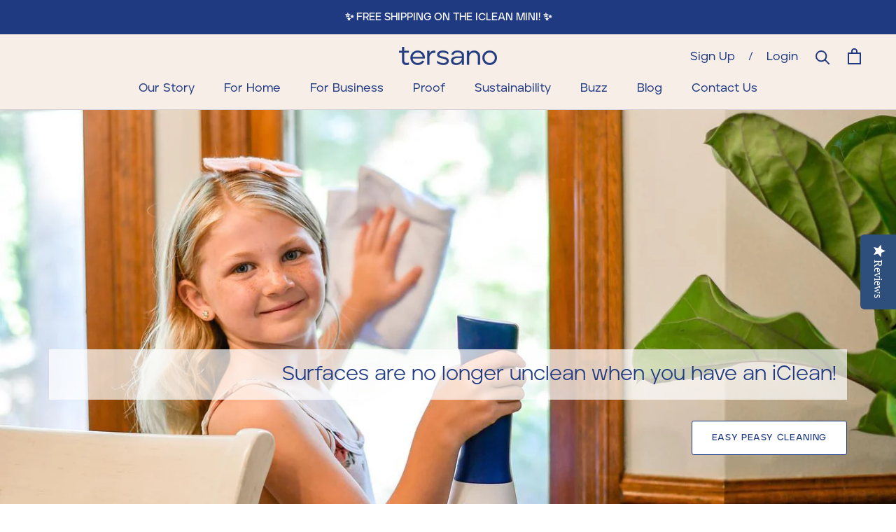

--- FILE ---
content_type: text/css
request_url: https://tersano.com/cdn/shop/t/57/assets/custom--k.scss.css?v=3055962006715387831707162579
body_size: -488
content:
 /*!
====================================
Tersano >> Custom Styles
====================================
This CSS sammich was cut by:
  -> James Tuck, Josh Leslie, and Katy Ha at pb+j
  -> http://addpbj.com/people
  -> Version 1.0
  -> June 2020
  -> SCSS
------------------------------------
*/
@media screen and (max-width: 834px) {
  .custom--html {
    max-width: 85%;
    margin: auto; } }
@media screen and (min-width: 835px) {
  .custom--html {
    max-width: 50%;
    margin: auto; } }

.Button.Button--primary + .Link.Link--underline {
  margin-left: 20px; }

.shopify-section--bordered > .Section--spacingNormal {
  padding: 0; }


--- FILE ---
content_type: text/css
request_url: https://tersano.com/cdn/shop/t/57/assets/geolizr-lib.css?v=59017386019965299001678799106
body_size: 99695
content:
.geolizr-currency-links::-webkit-scrollbar-thumb:window-inactive{background:#01010180}[class^=famfamfam-flag]{background:url([data-uri]) no-repeat 0 0}.geolizr-currency-links::-webkit-scrollbar{width:8px;margin-left:-4px}.geolizr-currency-links::-webkit-scrollbar-track{-webkit-box-shadow:inset 0 0 6px rgba(0,0,0,.3);-webkit-border-radius:4px;border-radius:4px}.geolizr-currency-links::-webkit-scrollbar-thumb{-webkit-border-radius:10px;border-radius:10px;background:#01010180;-webkit-box-shadow:inset 0 0 6px rgba(0,0,0,.5)}.famfamfam-flag-zw{background-position:0 0;width:16px;height:11px}.famfamfam-flag-zm{background-position:-16px 0;width:16px;height:11px}.famfamfam-flag-za{background-position:0 -11px;width:16px;height:11px}.famfamfam-flag-yt{background-position:-16px -11px;width:16px;height:11px}.famfamfam-flag-ye{background-position:-32px 0;width:16px;height:11px}.famfamfam-flag-ws{background-position:-32px -11px;width:16px;height:11px}.famfamfam-flag-wf{background-position:0 -22px;width:16px;height:11px}.famfamfam-flag-wales{background-position:-16px -22px;width:16px;height:11px}.famfamfam-flag-vu{background-position:-32px -22px;width:16px;height:11px}.famfamfam-flag-vn{background-position:0 -33px;width:16px;height:11px}.famfamfam-flag-vi{background-position:-16px -33px;width:16px;height:11px}.famfamfam-flag-vg{background-position:-32px -33px;width:16px;height:11px}.famfamfam-flag-ve{background-position:-48px 0;width:16px;height:11px}.famfamfam-flag-vc{background-position:-48px -11px;width:16px;height:11px}.famfamfam-flag-va{background-position:-48px -22px;width:16px;height:11px}.famfamfam-flag-uz{background-position:-48px -33px;width:16px;height:11px}.famfamfam-flag-uy{background-position:0 -44px;width:16px;height:11px}.famfamfam-flag-us,.famfamfam-flag-um{background-position:-16px -44px;width:16px;height:11px}.famfamfam-flag-ug{background-position:-32px -44px;width:16px;height:11px}.famfamfam-flag-ua{background-position:-48px -44px;width:16px;height:11px}.famfamfam-flag-tz{background-position:-64px 0;width:16px;height:11px}.famfamfam-flag-tw{background-position:-64px -11px;width:16px;height:11px}.famfamfam-flag-tv{background-position:-64px -22px;width:16px;height:11px}.famfamfam-flag-tt{background-position:-64px -33px;width:16px;height:11px}.famfamfam-flag-tr{background-position:-64px -44px;width:16px;height:11px}.famfamfam-flag-to{background-position:0 -55px;width:16px;height:11px}.famfamfam-flag-tn{background-position:-16px -55px;width:16px;height:11px}.famfamfam-flag-tm{background-position:-32px -55px;width:16px;height:11px}.famfamfam-flag-tl{background-position:-48px -55px;width:16px;height:11px}.famfamfam-flag-tk{background-position:-64px -55px;width:16px;height:11px}.famfamfam-flag-tj{background-position:0 -66px;width:16px;height:11px}.famfamfam-flag-th{background-position:-16px -66px;width:16px;height:11px}.famfamfam-flag-tg{background-position:-32px -66px;width:16px;height:11px}.famfamfam-flag-tf{background-position:-48px -66px;width:16px;height:11px}.famfamfam-flag-td{background-position:-64px -66px;width:16px;height:11px}.famfamfam-flag-tc{background-position:-80px 0;width:16px;height:11px}.famfamfam-flag-sz{background-position:-80px -11px;width:16px;height:11px}.famfamfam-flag-sy{background-position:-80px -22px;width:16px;height:11px}.famfamfam-flag-sx{background-position:-80px -33px;width:16px;height:11px}.famfamfam-flag-sv{background-position:-80px -44px;width:16px;height:11px}.famfamfam-flag-st{background-position:-80px -55px;width:16px;height:11px}.famfamfam-flag-ss{background-position:-80px -66px;width:16px;height:11px}.famfamfam-flag-sr{background-position:0 -77px;width:16px;height:11px}.famfamfam-flag-so{background-position:-16px -77px;width:16px;height:11px}.famfamfam-flag-sn{background-position:-32px -77px;width:16px;height:11px}.famfamfam-flag-sm{background-position:-48px -77px;width:16px;height:11px}.famfamfam-flag-sl{background-position:-64px -77px;width:16px;height:11px}.famfamfam-flag-sk{background-position:-80px -77px;width:16px;height:11px}.famfamfam-flag-si{background-position:-96px 0;width:16px;height:11px}.famfamfam-flag-sh{background-position:-96px -11px;width:16px;height:11px}.famfamfam-flag-sg{background-position:-96px -22px;width:16px;height:11px}.famfamfam-flag-se{background-position:-96px -33px;width:16px;height:11px}.famfamfam-flag-sd{background-position:-96px -44px;width:16px;height:11px}.famfamfam-flag-scotland{background-position:-96px -55px;width:16px;height:11px}.famfamfam-flag-sc{background-position:-96px -66px;width:16px;height:11px}.famfamfam-flag-sb{background-position:-96px -77px;width:16px;height:11px}.famfamfam-flag-sa{background-position:0 -88px;width:16px;height:11px}.famfamfam-flag-rw{background-position:-16px -88px;width:16px;height:11px}.famfamfam-flag-ru{background-position:-32px -88px;width:16px;height:11px}.famfamfam-flag-rs{background-position:-48px -88px;width:16px;height:11px}.famfamfam-flag-ro{background-position:-64px -88px;width:16px;height:11px}.famfamfam-flag-qa{background-position:-80px -88px;width:16px;height:11px}.famfamfam-flag-py{background-position:-96px -88px;width:16px;height:11px}.famfamfam-flag-pw{background-position:0 -99px;width:16px;height:11px}.famfamfam-flag-pt{background-position:-16px -99px;width:16px;height:11px}.famfamfam-flag-ps{background-position:-32px -99px;width:16px;height:11px}.famfamfam-flag-pr{background-position:-48px -99px;width:16px;height:11px}.famfamfam-flag-pn{background-position:-64px -99px;width:16px;height:11px}.famfamfam-flag-pm{background-position:-80px -99px;width:16px;height:11px}.famfamfam-flag-pl{background-position:-96px -99px;width:16px;height:11px}.famfamfam-flag-pk{background-position:-112px 0;width:16px;height:11px}.famfamfam-flag-ph{background-position:-112px -11px;width:16px;height:11px}.famfamfam-flag-pg{background-position:-112px -22px;width:16px;height:11px}.famfamfam-flag-pf{background-position:-112px -33px;width:16px;height:11px}.famfamfam-flag-pe{background-position:-112px -44px;width:16px;height:11px}.famfamfam-flag-pa{background-position:-112px -55px;width:16px;height:11px}.famfamfam-flag-om{background-position:-112px -66px;width:16px;height:11px}.famfamfam-flag-nz{background-position:-112px -77px;width:16px;height:11px}.famfamfam-flag-nu{background-position:-112px -88px;width:16px;height:11px}.famfamfam-flag-nr{background-position:-112px -99px;width:16px;height:11px}.famfamfam-flag-no,.famfamfam-flag-bv,.famfamfam-flag-sj{background-position:0 -110px;width:16px;height:11px}.famfamfam-flag-nl{background-position:-16px -110px;width:16px;height:11px}.famfamfam-flag-ni{background-position:-32px -110px;width:16px;height:11px}.famfamfam-flag-ng{background-position:-48px -110px;width:16px;height:11px}.famfamfam-flag-nf{background-position:-64px -110px;width:16px;height:11px}.famfamfam-flag-ne{background-position:-80px -110px;width:16px;height:11px}.famfamfam-flag-nc{background-position:-96px -110px;width:16px;height:11px}.famfamfam-flag-na{background-position:-112px -110px;width:16px;height:11px}.famfamfam-flag-mz{background-position:-128px 0;width:16px;height:11px}.famfamfam-flag-my{background-position:-128px -11px;width:16px;height:11px}.famfamfam-flag-mx{background-position:-128px -22px;width:16px;height:11px}.famfamfam-flag-mw{background-position:-128px -33px;width:16px;height:11px}.famfamfam-flag-mv{background-position:-128px -44px;width:16px;height:11px}.famfamfam-flag-mu{background-position:-128px -55px;width:16px;height:11px}.famfamfam-flag-mt{background-position:-128px -66px;width:16px;height:11px}.famfamfam-flag-ms{background-position:-128px -77px;width:16px;height:11px}.famfamfam-flag-mr{background-position:-128px -88px;width:16px;height:11px}.famfamfam-flag-mq{background-position:-128px -99px;width:16px;height:11px}.famfamfam-flag-mp{background-position:-128px -110px;width:16px;height:11px}.famfamfam-flag-mo{background-position:0 -121px;width:16px;height:11px}.famfamfam-flag-mn{background-position:-16px -121px;width:16px;height:11px}.famfamfam-flag-mm{background-position:-32px -121px;width:16px;height:11px}.famfamfam-flag-ml{background-position:-48px -121px;width:16px;height:11px}.famfamfam-flag-mk{background-position:-64px -121px;width:16px;height:11px}.famfamfam-flag-mh{background-position:-80px -121px;width:16px;height:11px}.famfamfam-flag-mg{background-position:-96px -121px;width:16px;height:11px}.famfamfam-flag-me{background-position:0 -132px;width:16px;height:12px}.famfamfam-flag-md{background-position:-112px -121px;width:16px;height:11px}.famfamfam-flag-mc{background-position:-128px -121px;width:16px;height:11px}.famfamfam-flag-ma{background-position:-16px -132px;width:16px;height:11px}.famfamfam-flag-ly{background-position:-32px -132px;width:16px;height:11px}.famfamfam-flag-lv{background-position:-48px -132px;width:16px;height:11px}.famfamfam-flag-lu{background-position:-64px -132px;width:16px;height:11px}.famfamfam-flag-lt{background-position:-80px -132px;width:16px;height:11px}.famfamfam-flag-ls{background-position:-96px -132px;width:16px;height:11px}.famfamfam-flag-lr{background-position:-112px -132px;width:16px;height:11px}.famfamfam-flag-lk{background-position:-128px -132px;width:16px;height:11px}.famfamfam-flag-li{background-position:-144px 0;width:16px;height:11px}.famfamfam-flag-lc{background-position:-144px -11px;width:16px;height:11px}.famfamfam-flag-lb{background-position:-144px -22px;width:16px;height:11px}.famfamfam-flag-la{background-position:-144px -33px;width:16px;height:11px}.famfamfam-flag-kz{background-position:-144px -44px;width:16px;height:11px}.famfamfam-flag-ky{background-position:-144px -55px;width:16px;height:11px}.famfamfam-flag-kw{background-position:-144px -66px;width:16px;height:11px}.famfamfam-flag-kr{background-position:-144px -77px;width:16px;height:11px}.famfamfam-flag-kp{background-position:-144px -88px;width:16px;height:11px}.famfamfam-flag-kn{background-position:-144px -99px;width:16px;height:11px}.famfamfam-flag-km{background-position:-144px -110px;width:16px;height:11px}.famfamfam-flag-ki{background-position:-144px -121px;width:16px;height:11px}.famfamfam-flag-kh{background-position:-144px -132px;width:16px;height:11px}.famfamfam-flag-kg{background-position:0 -144px;width:16px;height:11px}.famfamfam-flag-ke{background-position:-16px -144px;width:16px;height:11px}.famfamfam-flag-jp{background-position:-32px -144px;width:16px;height:11px}.famfamfam-flag-jo{background-position:-48px -144px;width:16px;height:11px}.famfamfam-flag-jm{background-position:-64px -144px;width:16px;height:11px}.famfamfam-flag-je{background-position:-80px -144px;width:16px;height:11px}.famfamfam-flag-it{background-position:-96px -144px;width:16px;height:11px}.famfamfam-flag-is{background-position:-112px -144px;width:16px;height:11px}.famfamfam-flag-ir{background-position:-128px -144px;width:16px;height:11px}.famfamfam-flag-iq{background-position:-144px -144px;width:16px;height:11px}.famfamfam-flag-io{background-position:-160px 0;width:16px;height:11px}.famfamfam-flag-in{background-position:-160px -11px;width:16px;height:11px}.famfamfam-flag-im{background-position:-160px -22px;width:16px;height:9px}.famfamfam-flag-il{background-position:-160px -31px;width:16px;height:11px}.famfamfam-flag-ie{background-position:-160px -42px;width:16px;height:11px}.famfamfam-flag-id{background-position:-160px -53px;width:16px;height:11px}.famfamfam-flag-hu{background-position:-160px -64px;width:16px;height:11px}.famfamfam-flag-ht{background-position:-160px -75px;width:16px;height:11px}.famfamfam-flag-hr{background-position:-160px -86px;width:16px;height:11px}.famfamfam-flag-hn{background-position:-160px -97px;width:16px;height:11px}.famfamfam-flag-hk{background-position:-160px -108px;width:16px;height:11px}.famfamfam-flag-gy{background-position:-160px -119px;width:16px;height:11px}.famfamfam-flag-gw{background-position:-160px -130px;width:16px;height:11px}.famfamfam-flag-gu{background-position:-160px -141px;width:16px;height:11px}.famfamfam-flag-gt{background-position:0 -155px;width:16px;height:11px}.famfamfam-flag-gs{background-position:-16px -155px;width:16px;height:11px}.famfamfam-flag-gr{background-position:-32px -155px;width:16px;height:11px}.famfamfam-flag-gq{background-position:-48px -155px;width:16px;height:11px}.famfamfam-flag-gp{background-position:-64px -155px;width:16px;height:11px}.famfamfam-flag-gn{background-position:-80px -155px;width:16px;height:11px}.famfamfam-flag-gm{background-position:-96px -155px;width:16px;height:11px}.famfamfam-flag-gl{background-position:-112px -155px;width:16px;height:11px}.famfamfam-flag-gi{background-position:-128px -155px;width:16px;height:11px}.famfamfam-flag-gh{background-position:-144px -155px;width:16px;height:11px}.famfamfam-flag-gg{background-position:-160px -155px;width:16px;height:11px}.famfamfam-flag-ge{background-position:-176px 0;width:16px;height:11px}.famfamfam-flag-gd{background-position:-176px -11px;width:16px;height:11px}.famfamfam-flag-gb{background-position:-176px -22px;width:16px;height:11px}.famfamfam-flag-ga{background-position:-176px -33px;width:16px;height:11px}.famfamfam-flag-fr,.famfamfam-flag-gf,.famfamfam-flag-re,.famfamfam-flag-mf,.famfamfam-flag-bl{background-position:-176px -44px;width:16px;height:11px}.famfamfam-flag-fo{background-position:-176px -55px;width:16px;height:11px}.famfamfam-flag-fm{background-position:-176px -66px;width:16px;height:11px}.famfamfam-flag-fk{background-position:-176px -77px;width:16px;height:11px}.famfamfam-flag-fj{background-position:-176px -88px;width:16px;height:11px}.famfamfam-flag-fi{background-position:-176px -99px;width:16px;height:11px}.famfamfam-flag-fam{background-position:-176px -110px;width:16px;height:11px}.famfamfam-flag-eu{background-position:-176px -121px;width:16px;height:11px}.famfamfam-flag-et{background-position:-176px -132px;width:16px;height:11px}.famfamfam-flag-es{background-position:-176px -143px;width:16px;height:11px}.famfamfam-flag-er{background-position:-176px -154px;width:16px;height:11px}.famfamfam-flag-england{background-position:0 -166px;width:16px;height:11px}.famfamfam-flag-eh{background-position:-16px -166px;width:16px;height:11px}.famfamfam-flag-eg{background-position:-32px -166px;width:16px;height:11px}.famfamfam-flag-ee{background-position:-48px -166px;width:16px;height:11px}.famfamfam-flag-ec{background-position:-64px -166px;width:16px;height:11px}.famfamfam-flag-dz{background-position:-80px -166px;width:16px;height:11px}.famfamfam-flag-do{background-position:-96px -166px;width:16px;height:11px}.famfamfam-flag-dm{background-position:-112px -166px;width:16px;height:11px}.famfamfam-flag-dk{background-position:-128px -166px;width:16px;height:11px}.famfamfam-flag-dj{background-position:-144px -166px;width:16px;height:11px}.famfamfam-flag-de{background-position:-160px -166px;width:16px;height:11px}.famfamfam-flag-cz{background-position:-176px -166px;width:16px;height:11px}.famfamfam-flag-cy{background-position:0 -177px;width:16px;height:11px}.famfamfam-flag-cx{background-position:-16px -177px;width:16px;height:11px}.famfamfam-flag-cw{background-position:-32px -177px;width:16px;height:11px}.famfamfam-flag-cv{background-position:-48px -177px;width:16px;height:11px}.famfamfam-flag-cu{background-position:-64px -177px;width:16px;height:11px}.famfamfam-flag-cs{background-position:-80px -177px;width:16px;height:11px}.famfamfam-flag-cr{background-position:-96px -177px;width:16px;height:11px}.famfamfam-flag-co{background-position:-112px -177px;width:16px;height:11px}.famfamfam-flag-cn{background-position:-128px -177px;width:16px;height:11px}.famfamfam-flag-cm{background-position:-144px -177px;width:16px;height:11px}.famfamfam-flag-cl{background-position:-160px -177px;width:16px;height:11px}.famfamfam-flag-ck{background-position:-176px -177px;width:16px;height:11px}.famfamfam-flag-ci{background-position:-192px 0;width:16px;height:11px}.famfamfam-flag-cg{background-position:-192px -11px;width:16px;height:11px}.famfamfam-flag-cf{background-position:-192px -22px;width:16px;height:11px}.famfamfam-flag-cd{background-position:-192px -33px;width:16px;height:11px}.famfamfam-flag-cc{background-position:-192px -44px;width:16px;height:11px}.famfamfam-flag-catalonia{background-position:-192px -55px;width:16px;height:11px}.famfamfam-flag-ca{background-position:-192px -66px;width:16px;height:11px}.famfamfam-flag-bz{background-position:-192px -77px;width:16px;height:11px}.famfamfam-flag-by{background-position:-192px -88px;width:16px;height:11px}.famfamfam-flag-bw{background-position:-192px -99px;width:16px;height:11px}.famfamfam-flag-bt{background-position:-192px -110px;width:16px;height:11px}.famfamfam-flag-bs{background-position:-192px -121px;width:16px;height:11px}.famfamfam-flag-br{background-position:-192px -132px;width:16px;height:11px}.famfamfam-flag-bq{background-position:-192px -143px;width:16px;height:11px}.famfamfam-flag-bo{background-position:-192px -154px;width:16px;height:11px}.famfamfam-flag-bn{background-position:-192px -165px;width:16px;height:11px}.famfamfam-flag-bm{background-position:-192px -176px;width:16px;height:11px}.famfamfam-flag-bj{background-position:0 -188px;width:16px;height:11px}.famfamfam-flag-bi{background-position:-16px -188px;width:16px;height:11px}.famfamfam-flag-bh{background-position:-32px -188px;width:16px;height:11px}.famfamfam-flag-bg{background-position:-48px -188px;width:16px;height:11px}.famfamfam-flag-bf{background-position:-64px -188px;width:16px;height:11px}.famfamfam-flag-be{background-position:-80px -188px;width:16px;height:11px}.famfamfam-flag-bd{background-position:-96px -188px;width:16px;height:11px}.famfamfam-flag-bb{background-position:-112px -188px;width:16px;height:11px}.famfamfam-flag-ba{background-position:-128px -188px;width:16px;height:11px}.famfamfam-flag-az{background-position:-144px -188px;width:16px;height:11px}.famfamfam-flag-ax{background-position:-160px -188px;width:16px;height:11px}.famfamfam-flag-aw{background-position:-176px -188px;width:16px;height:11px}.famfamfam-flag-au,.famfamfam-flag-hm{background-position:-192px -188px;width:16px;height:11px}.famfamfam-flag-at{background-position:-208px 0;width:16px;height:11px}.famfamfam-flag-as{background-position:-208px -11px;width:16px;height:11px}.famfamfam-flag-ar{background-position:-208px -22px;width:16px;height:11px}.famfamfam-flag-ao{background-position:-208px -33px;width:16px;height:11px}.famfamfam-flag-an{background-position:-208px -44px;width:16px;height:11px}.famfamfam-flag-am{background-position:-208px -55px;width:16px;height:11px}.famfamfam-flag-al{background-position:-208px -66px;width:16px;height:11px}.famfamfam-flag-ai{background-position:-208px -77px;width:16px;height:11px}.famfamfam-flag-ag{background-position:-208px -88px;width:16px;height:11px}.famfamfam-flag-af{background-position:-208px -99px;width:16px;height:11px}.famfamfam-flag-ae{background-position:-208px -110px;width:16px;height:11px}.famfamfam-flag-ad{background-position:-208px -121px;width:16px;height:11px}.famfamfam-flag-np{background-position:-208px -132px;width:9px;height:11px}.famfamfam-flag-ch{background-position:-208px -143px;width:11px;height:11px}@media only screen and (orientation:portrait){.geolizr-popup.gp-mobile{margin-top:60px}}.geolizr-popup-round-corner{border-radius:15px;overflow:hidden}.geolizr-popup-shadow{-webkit-box-shadow:10px 10px 5px 0 rgba(143,143,143,.35);-moz-box-shadow:10px 10px 5px 0 rgba(143,143,143,.35);box-shadow:10px 10px 5px #8f8f8f59}#geolizr-dismiss-popup{box-sizing:content-box;padding:5px!important;margin:0!important;position:absolute!important;right:0!important;text-decoration:none!important;font-family:Arial,serif!important;top:0!important;height:20px!important;width:20px!important;line-height:20px;font-size:20px;font-weight:700;cursor:pointer;display:inline-block;text-align:center}.slideInUp{-webkit-animation-name:slideInUp;animation-name:slideInUp;-webkit-animation-duration:1s;animation-duration:1s;-webkit-animation-fill-mode:both;animation-fill-mode:both}@-webkit-keyframes slideInUp{0%{-webkit-transform:translateY(100%);transform:translateY(100%);visibility:visible}to{-webkit-transform:translateY(0);transform:translateY(0)}}@keyframes slideInUp{0%{-webkit-transform:translateY(100%);transform:translateY(100%);visibility:visible}to{-webkit-transform:translateY(0);transform:translateY(0)}}
/*# sourceMappingURL=/cdn/shop/t/57/assets/geolizr-lib.css.map?v=59017386019965299001678799106 */
